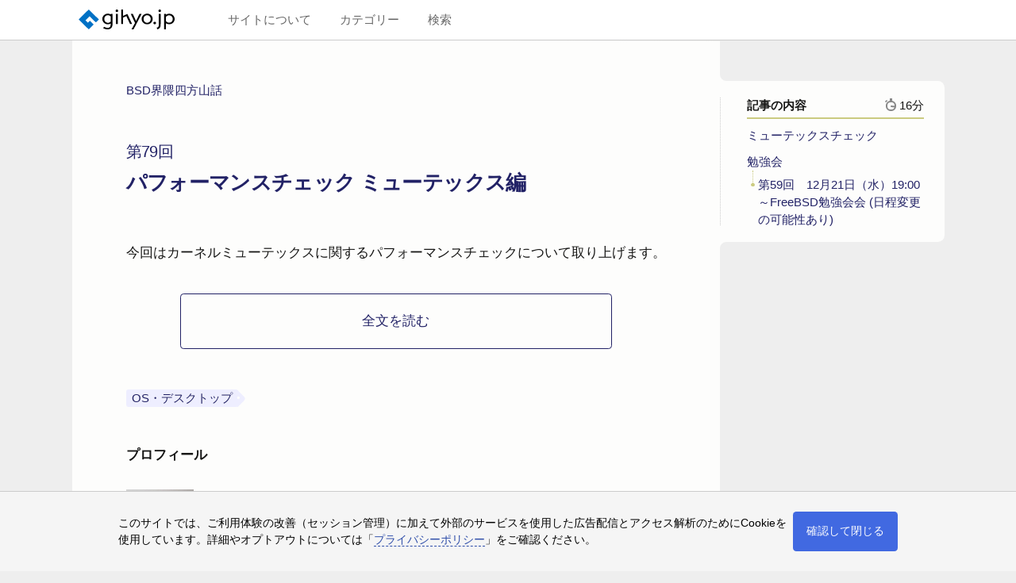

--- FILE ---
content_type: text/html; charset=UTF-8
request_url: https://gihyo.jp/admin/serial/01/bsd-yomoyama/0079?summary
body_size: 7153
content:
<!DOCTYPE html>
<html lang="ja">

<head>
  <meta http-equiv="Content-Type" content="text/html; charset=UTF-8">
  <title>第79回　パフォーマンスチェック ミューテックス編 | gihyo.jp</title>
  <meta name="viewport" content="width=device-width, initial-scale=1.0">

  <meta name="description" content="今回はカーネルミューテックスに関するパフォーマンスチェックについて取り上げます。">
  <meta name="keywords" content="技術評論社,gihyo.jp,技術動向,OS,FreeBSD,パフォーマンス,ミューテックス,カーネル,勉強会">
  <meta http-equiv="Content-Script-Type" content="text/javascript">
  <meta http-equiv="Content-Style-Type" content="text/css">
  <meta name="twitter:card" content="summary_large_image">
  <meta name="twitter:site" content="@gihyojp">
  <meta property="og:type" content="website">
  <meta id="mdTitle" property="og:title" itemprop="name" content="第79回　パフォーマンスチェック ミューテックス編 | gihyo.jp">
  <meta id="mdDescription" property="og:description" itemprop="description" content="今回はカーネルミューテックスに関するパフォーマンスチェックについて取り上げます。">
  <meta id="mdImage" property="og:image" itemprop="image" content="https://gihyo.jp/assets/images/ICON/2015/1384_bsd-yomoyama.jpg">
  <meta id="mdPublished" property="article:published_time" itemprop="datePublished" content="2016-12-02T10:20:00+09:00">
  <meta property="og:url" content="https://gihyo.jp/admin/serial/01/bsd-yomoyama/0079">
  <meta property="og:site_name" content="gihyo.jp">
  <meta property="fb:app_id" content="185201618169441">

  <link rel="canonical" href="https://gihyo.jp/admin/serial/01/bsd-yomoyama/0079">
  <link rel="icon" href="/favicon.ico" type="image/x-icon">
  <link rel="icon" href="/favicon.svg" size="any" type="image/svg+xml">
  <link rel="apple-touch-icon" href="/apple-touch-icon.png">
  <link rel="manifest" href="/manifest.webmanifest">
  <link rel="me" href="https://www.threads.net/@gihyojp">

  <link rel="preconnect" href="https://adservice.google.co.jp">
  <link rel="preconnect" href="https://adservice.google.com">
  <link rel="preconnect" href="https://securepubads.g.doubleclick.net">
  <link rel="preconnect" href="https://tpc.googlesyndication.com">
  <link rel="preconnect" href="https://www.google-analytics.com">
  <link rel="preconnect" href="https://www.googletagmanager.com">

  <link rel="alternate" type="application/rss+xml" title="gihyo.jp RSS1.0" href="/feed/rss1">
  <link rel="alternate" type="application/rss+xml" title="gihyo.jp RSS2.0" href="/feed/rss2">
  <link rel="alternate" type="application/atom+xml" title="gihyo.jp Atom" href="/feed/atom">

  <link rel="stylesheet" href="/assets/templates/gihyojp2022/css/destyle.css">
  <link rel="stylesheet" href="/assets/templates/gihyojp2022/css/style.css?1118">
  <script src="/assets/templates/gihyojp2022/js/frame.js?0318" defer></script>
  <!-- Global site tag (gtag.js) - Google Analytics -->
  <script async src="https://www.googletagmanager.com/gtag/js?id=G-DL906V3TN7"></script>
  <script>
    window.dataLayer = window.dataLayer || [];
    function gtag(){dataLayer.push(arguments);}
    gtag('js', new Date());

    gtag('config', 'G-DL906V3TN7');
  </script>
  <script async src="https://securepubads.g.doubleclick.net/tag/js/gpt.js"></script>
  <script defer>
    window.googletag = window.googletag || {cmd: []};
    googletag.cmd.push(function() {
      googletag.defineSlot('/33530947/gihyojp2022/gihyojp2022-rectangle', [[300, 300], [336, 280], [300, 250]], 'div-gpt-ad-1655366419081-0').addService(googletag.pubads());
      googletag.defineSlot('/33530947/gihyojp2022/gihyojp2022-list-top', [760, 118], 'div-gpt-ad-1655365898161-0').addService(googletag.pubads());
      googletag.defineSlot('/33530947/gihyojp2022/gihyojp2022-list-top2', [760, 118], 'div-gpt-ad-1655784111273-0').addService(googletag.pubads());
      googletag.defineSlot('/33530947/gihyojp2022/gihyojp2022-list-top3', [760, 118], 'div-gpt-ad-1655899234505-0').addService(googletag.pubads());
      googletag.defineSlot('/33530947/gihyojp2022/gihyojp2022-list-top4', [760, 118], 'div-gpt-ad-1655899273937-0').addService(googletag.pubads());
      googletag.defineSlot('/33530947/gihyojp2022/gihyojp2022-recommend1', [760, 280], 'div-gpt-ad-1655797225182-0').addService(googletag.pubads());
      googletag.defineSlot('/33530947/gihyojp2022/gihyojp2022-recommend2', [760, 280], 'div-gpt-ad-1655797258948-0').addService(googletag.pubads());
      googletag.defineSlot('/33530947/gihyojp2022/gihyojp2022-skyscraper', [[120, 600], [300, 600], [160, 600]], 'div-gpt-ad-1655944026899-0').addService(googletag.pubads());
      googletag.pubads().enableSingleRequest();
      googletag.pubads().collapseEmptyDivs();
      googletag.pubads().setTargeting('target', 'article');
      googletag.enableServices();
    });
  </script>
</head>

<body>

<header class="l-header">
  <div class="l-header__wrapper">
    <h1 class="l-header__site-logo"><a href="/">
      <svg xmlns="http://www.w3.org/2000/svg" viewBox="0 0 473 100"><g><title>gihyo.jp</title><desc>サイトのロゴ</desc></g><path class="m-logo-color--k" d="M182.3,6.35C182.3,2.56,185.07,0,188.65,0c3.79,0,6.25,2.66,6.25,6.35s-2.66,6.25-6.25,6.25-6.35-2.66-6.35-6.25Z"/><rect class="m-logo-color--k" x="184" y="22.04" width="9.2" height="51.08"/><polygon class="m-logo-color--k" points="261.03 99.59 278.06 67.74 257 22.04 267.12 22.04 282.92 57.92 300.16 22.04 310.38 22.04 270.94 99.59 261.03 99.59"/><path class="m-logo-color--k" d="M337.86,20.89c-15.38,0-27.36,11.79-27.36,26.89s11.98,26.78,27.26,26.78,27.15-12,27.15-26.78-11.77-26.89-27.05-26.89Zm-.31,46.12c-9.19,0-17.55-7.96-17.55-18.92s7.33-19.44,17.76-19.44c9.5,0,17.55,7.96,17.55,19.13s-7.23,19.23-17.76,19.23Z"/><path class="m-logo-color--k" d="M374.98,74.56c-3.51,0-6.4-3.1-6.4-6.31,0-3.62,2.89-6.52,6.4-6.52s6.4,2.9,6.4,6.52c0,3.21-2.79,6.31-6.4,6.31Z"/><path class="m-logo-color--k" d="M393.32,6.36C393.32,2.57,396.08,0,399.67,0c3.79,0,6.25,2.67,6.25,6.36s-2.66,6.26-6.25,6.26-6.35-2.67-6.35-6.26Z"/><path class="m-logo-color--k" d="M388.57,99.96l2.02-.96c13.59-6.46,13.59-12.26,13.59-33.86V22.04h-9.1v43.72c0,20.96-.08,21.2-8.41,25.19l-2.09,1,4,8.01Z"/><path class="m-logo-color--k" d="M157.99,22.23v2.22c-3.95-2.25-8.55-3.57-13.54-3.57-15.43,0-27.45,11.79-27.45,26.89s12.01,26.78,27.34,26.78c5.03,0,9.66-1.32,13.65-3.58v5.14c0,13.24-7.87,16.23-14.91,16.23s-13.98-2.69-17.71-5.27l-4.04,6.82c4.97,3.31,12.53,6.1,21.75,6.1,11.39,0,23.92-5.69,23.92-24.92V22.23h-9.01Zm-13.85,44.78c-9.22,0-17.61-7.96-17.61-18.92s7.35-19.44,17.81-19.44c5.43,0,10.39,2.59,13.65,6.89v24.98c-3.15,4.09-7.99,6.49-13.85,6.49Z"/><path class="m-logo-color--k" d="M421.17,99.81V22.25h9.17v3.61c4.52-3.06,9.93-4.71,15.65-4.71,15.14,0,27.01,11.7,27.01,26.63s-11.91,26.53-27.11,26.53c-5.68,0-11.04-1.63-15.54-4.66v30.16h-9.17Zm9.17-42.01c3.23,5.49,8.92,8.75,15.33,8.75,11.03,0,18.15-7.37,18.15-18.77,0-10.64-7.71-18.67-17.94-18.67-6.79,0-12.42,3.1-15.54,8.53v20.15Z"/><path class="m-logo-color--k" d="M242.4,26.95l-2.18-4.73-20.93,9.71V0h-9.09V73.11h9.09V40.6l15.9-7.37,18.38,39.89s9.98-.13,10.11,0l-21.28-46.17Z"/><polygon class="m-logo-color--b" points="74.56 75.44 55.78 56.67 45.85 66.6 33.73 54.48 54.15 34.06 85.08 64.93 100 50 50 0 0 50 50 100 74.56 75.44"/></svg>
    </a></h1>
    <nav class="l-header__site-nav">
      <label for="topburger" class="topmenu__label-text">メニュー</label><button id="topburger" class="topmenu__label" title="メニュー"><i class="m-burger"></i></button>
      <div class="topmenu__wrapper">
        <div class="topmenu__container">

          <div class="topmenu__search">
            <h2>検索</h2>
            <div class="list-wrapper">
              <div class="searchbox">
                <input type="search" name="query" placeholder="検索する用語を入力" aria-label="search-box">
                <button class="topmenu__search-button" aria-label="search-button"><i class="m-magnifier"></i></button>
              </div>
              <div class="searchbox--result"></div>
            </div>
          </div>

          <div class="topmenu__list">
            <h2>カテゴリー</h2>
            <div class="list-wrapper">
              <ul class="category-list">
                <li><a href="/list/category/OS・デスクトップ">OS・デスクトップ</a></li>
                <li><a href="/list/category/フロントエンド開発">フロントエンド開発</a></li>
                <li><a href="/list/category/バックエンド開発">バックエンド開発</a></li>
                <li><a href="/list/category/プログラミング一般">プログラミング一般</a></li>
                <li><a href="/list/category/機械学習・AI">機械学習・AI</a></li>
                <li><a href="/list/category/デバイス・IoT">デバイス・IoT</a></li>
                <li><a href="/list/category/科学・数学">科学・数学</a></li>
                <li><a href="/list/category/デザイン・イラスト">デザイン・イラスト</a></li>
                <li><a href="/list/category/ビジネススキル">ビジネススキル</a></li>
                <li><a href="/list/category/趣味・ネットサービス">趣味・ネットサービス</a></li>
              </ul>
            </div>
          </div>

          <div class="topmenu__list">
            <h2>サイトについて</h2>
            <div class="list-wrapper">
              <ul class="siteinfo-list">
                <li><a href="/about/site">このサイトについて</a></li>
                <li><a href="/about/privacy">プライバシーポリシー</a></li>
                <li><a href="/about/ad">広告掲載のご案内</a></li>
                <li><a href="/about/inquiry">お問い合わせ</a></li>
                <li class="list--punctuation"></li>
                <li><a href="/about/information#mailmagazine">メールマガジン</a></li>
                <li><a href="/about/information#feeds">RSSフィード</a></li>
                <li><a href="/about/information#social">SNS</a></li>
              </ul>
            </div>
          </div>

        </div>
      </div>
    </nav>
  </div>
</header>

<div class="l-content summary">
  <div class="l-content__header"></div>
  <script src="/assets/templates/gihyojp2022/js/summary.js?0820" defer></script>

  <div class="l-article">
    <header class="l-article-header">

      <div class="l-cover-image">
        <div class="cover-image__wrapper">

        </div>
      </div>

      <div class="l-article-top">
        <div class="article-title">
          <p class="group"><a href="/list/group/BSD%E7%95%8C%E9%9A%88%E5%9B%9B%E6%96%B9%E5%B1%B1%E8%A9%B1">BSD界隈四方山話</a></p>
          <a href="/admin/serial/01/bsd-yomoyama/0079"><h1 class="main-title" itemprop="name"><span class="subtitle">第79回</span><wbr>パフォーマンスチェック ミューテックス編</h1></a>
        </div>
      </div>
    </header>

    <div class="l-article-main">

      <div class="l-rectangle">
        <!-- /33530947/gihyojp2022/gihyojp2022-rectangle -->
        <div id='div-gpt-ad-1655366419081-0' style='min-width: 300px; min-height: 250px;'>
          <script>
            googletag.cmd.push(function() { googletag.display('div-gpt-ad-1655366419081-0'); });
          </script>
        </div>
      </div>


<p>今回はカーネルミューテックスに関するパフォーマンスチェックについて取り上げます。</p>
      <p class="l-article__continue"><a href="/admin/serial/01/bsd-yomoyama/0079">全文を読む</a></p>
    </div>

    <aside class="l-article-contents">
      <p class="contents__header">
        <span class="contents__title">記事の内容</span>
        <span class="article-readingtime" title="読了の目安"><i class="m-stopwatch" data-time="16"><b class="m-stopwatch--hand"></b></i> 16分</span>
      </p>
      <ul class="contents__list"><li><a href="#sec1">ミューテックスチェック</a></li>
<li><a href="#sec2">勉強会</a>
<ul>
<li><a href="#sec2_h1">第59回　12月21日<wbr>（水）<wbr>19:00～FreeBSD勉強会会 (日程変更の可能性あり)</a></li>
</ul></li></ul>
    </aside>

    <aside class="l-article-status">
      <ul class="article-category">
<li class="m-category"><a href="/list/category/OS%E3%83%BB%E3%83%87%E3%82%B9%E3%82%AF%E3%83%88%E3%83%83%E3%83%97#rt:/admin/serial/01/bsd-yomoyama/0079">OS・デスクトップ</a></li>

      </ul>
    </aside>

    <div class="l-author-profile">
      <h2 class="profile">プロフィール</h2>
<div class="author-profile" itemscope itemtype="http://schema.org/Person">
  <img src="/assets/images/author/2012/DaichiGoto2.jpg" class="author-photo" alt="" decoding="async" loading="lazy">
  <h3><a href="/author/%E5%BE%8C%E8%97%A4%E5%A4%A7%E5%9C%B0#rt:/admin/serial/01/bsd-yomoyama/0079">後藤大地<span class="ruby">（ごとうだいち）</span></a></h3>
  <p><a href="http://www.bsdconsulting.co.jp/">BSDコンサルティング株式会社</a>取締役，オングス代表取締役。FreeBSD committer。<a href="http://journal.mycom.co.jp/">MYCOMジャーナル</a>におけるニュース執筆他，『<a href="http://book.mycom.co.jp/user/preview/4-8399-1894-5/">改訂第二版 FreeBSDビギナーズバイブル</a>』，『<a href="http://www.ongs.co.jp/publications/books/d_book/">D言語パーフェクトガイド</a>』，『<a href="http://www.gihyo.co.jp/books/syoseki.php/4-7741-2148-7">UNIX本格マスター　基礎編～Linux＆FreeBSDを使いこなすための第一歩～</a>』など著書多数．</p>
<p>Twitter:<a href="https://twitter.com/daichigoto">@daichigoto</a></p>

</div>

    </div>
  </div>

  <div class="l-article-sidecontents"></div>

  <div class="l-article-subcontents">
    <div class="l-relcontents">
      <p class="l-relcontents__title">おすすめ記事</p>
      <ul class="m-listitem m-listitem--card-style">
        <li class="m-listitem--ad">
          <!-- /33530947/gihyojp2022/gihyojp2022-recommend1 -->
          <div id='div-gpt-ad-1655797225182-0' style='min-width: 242px; min-height: 280px;'>
            <script>
              googletag.cmd.push(function() { googletag.display('div-gpt-ad-1655797225182-0'); });
            </script>
          </div>
        </li>

        <li class="m-listitem--ad">
          <!-- /33530947/gihyojp2022/gihyojp2022-recommend2 -->
          <div id='div-gpt-ad-1655797258948-0' style='min-width: 242px; min-height: 280px;'>
            <script>
              googletag.cmd.push(function() { googletag.display('div-gpt-ad-1655797258948-0'); });
            </script>
          </div>
        </li>
      </ul>
    </div>
  </div>

  <div class="l-article-footer">
    <div class="l-contents-list">
      <p class="l-contents-list__title">記事・ニュース一覧</p>
      <ul class="m-listitem">
      </ul>
    </div>

    <div class="l-skyscraper">
      <!-- /33530947/gihyojp2022/gihyojp2022-skyscraper -->
      <div id='div-gpt-ad-1655944026899-0' style='min-width: 120px; min-height: 600px;'>
        <script>
          googletag.cmd.push(function() { googletag.display('div-gpt-ad-1655944026899-0'); });
        </script>
      </div>
    </div>
  </div>

  <link rel="prerender" href="https://gihyo.jp/admin/serial/01/bsd-yomoyama/0079">
</div>
<footer class="l-footer">
<div class="l-footer__wrapper">
  <a href="/book">
    <svg xmlns="http://www.w3.org/2000/svg" viewBox="0 0 139.3 22.05" class="footer__logo"><g><title>技術評論社</title><desc>運営元のロゴ</desc></g><polyline class="m-logo-color--k" points="115.89 4.26 113.09 4.26 111 2.45 107.5 2.45 105.64 4.32 102.84 4.32 106.62 .1 112.02 .11 115.89 4.26"/><path class="m-logo-color--k" d="M94.63,21.79v-6.88l1.23-1.17h6.06v8.05h-7.29Zm4.84-2.46v-3.03h-2.33v3.03h2.33Z"/><path class="m-logo-color--k" d="M113.55,10.83h-1.16v2.79h1.16v-2.79Zm-4.77-.01v2.79h1.16v-2.79h-1.16Zm-2.46,2.81v-2.79h-1.16v2.79h1.16Zm-1.22,2.45v5.58h-2.39V8.25h13.24v12.01c0,2.08-4.24,1.19-5.78,1.39v-5.56c-.39-.05-.98,.01-1.45-.02v5.65h-2.28v-5.62l-1.34-.02Zm8.44,.1h-1.16v3.03h1.16v-3.03Z"/><rect class="m-logo-color--k" x="95.27" y="10.37" width="5.83" height="2.21"/><rect class="m-logo-color--k" x="95.27" y="6.99" width="5.83" height="2.34"/><rect class="m-logo-color--k" x="103.43" y="5.13" width="11.89" height="2.34"/><rect class="m-logo-color--k" x="94.57" y="3.49" width="7.35" height="2.34"/><rect class="m-logo-color--k" x="95.27" y=".12" width="5.83" height="2.45"/><path class="m-logo-color--k" d="M80.03,21.79h-8.67v-6.64c.17-1.05,.59-1.23,1.56-1.4h7.11v8.04Zm-2.68-5.59h-3.62v3.03h3.62v-3.03Z"/><rect class="m-logo-color--k" x="71.98" y="10.37" width="7.22" height="2.21"/><rect class="m-logo-color--k" x="71.98" y="6.99" width="7.22" height="2.34"/><path class="m-logo-color--k" d="M92.01,11.18h-2.44c.23-2.58,.43-5.17,.81-7.69h2.32l-.69,7.69"/><path class="m-logo-color--k" d="M83.28,3.5c.28,2.61,.38,5.28,.82,7.8h-2.34c-.1-2.67-.71-5.12-.81-7.8h2.33"/><rect class="m-logo-color--k" x="71.29" y="3.49" width="8.74" height="2.46"/><path class="m-logo-color--k" d="M92.72,2.45h-4.79c0,3.24,.05,6.59,.01,9.84h4.77v2.5h-4.71v7h-2.26v-6.99h-4.9v-2.45h4.87c0-3.12-.12-6.69-.04-9.9h-4.83V0h11.87V2.45"/><rect class="m-logo-color--k" x="71.98" width="7.22" height="2.45"/><path class="m-logo-color--k" d="M56.38,9.44c.21,3.28-.27,6.27-.94,9.2h-2.45c.7-2.93,1.05-5.99,1.05-9.2h2.34"/><path class="m-logo-color--k" d="M63.84,9.78c.65,2.66,.62,5.6,.92,8.39h-2.33c-.37-3.03-.1-6.34-1.17-9.09,.86,.25,2.7-.45,2.58,.7"/><path class="m-logo-color--k" d="M54.51,.12c-.38,2.76-3.01,5.47-5.59,6.4h-.94v-2.32c1.8-.44,3.38-2.4,3.96-4.07h2.57"/><path class="m-logo-color--k" d="M62.78,2.57h-2.55c0,.59,.02,1.22,0,1.81h9.2v2.38h-1.16v13.86c-.92,1.78-3.24,.95-4.9,1.17v-2.46h2.5V6.82h-5.59v14.97h-2.5V6.82h-2.92l-2.79,2.17v12.81h-2.45c-.04-3.89-.03-8-.03-11.83-.43,.2-1.11,.26-1.61,.3v-2.35c2.17-.54,4.17-1.46,5.71-3.49h4.02V0h5.06V2.57"/><rect class="m-logo-color--k" x="63.84" width="5.59" height="2.45"/><path class="m-logo-color--k" d="M46.13,6.46c.22,4.63-1.23,8.66-4.7,11.66,1.62,1.32,2.92,1.73,4.84,1.92v1.62c-2.61,.17-4.69-1.02-6.78-2.09-1.8,1.49-4.11,1.78-6.4,2.09v-2.21c1.62-.12,3.09-.59,4.42-1.39-2.31-2.39-3.83-5.12-4.31-8.28l-3.32,3.27v7.69c-1.07,1.67-3.51,1.11-5.18,1.14v-2.2c1.02-.12,2.31,.17,3.03-.23-.04-1.35,.06-2.91,0-4.27l-3.03,3.11v-3.38l3.03-3.03V4.49h-2.9V2.11h2.84V.12h2.4v1.92c1.34,0,2.66-.02,3.96-.02,1.46,0,2.93,0,4.38,.02V.12h2.26v1.92h5.47v2.39h-5.3v2.03h5.29Zm-15.95-1.92v4.66l2.79-2.79h5.48v-1.87h-8.27Zm5.35,4.44c.37,2.93,1.74,5.45,4.08,7.57,2.46-2.07,3.83-4.59,4.07-7.57h-8.15Z"/><path class="m-logo-color--k" d="M118.23,13.78c2.87-1.45,5.22-4.79,5.7-7.7h-6.05V3.69h3.14c.04-1.09-.04-2.15,0-3.26h2.23V3.7c2.61,0,5.08,0,7.61,0V.32h2.39V3.63h5.01v2.4h-4.95v13.6h5.99v2.34h-14.66v-2.33h6.32c-.04-4.49,0-9.07-.04-13.61-1.44,0-2.98-.01-4.54-.01-.43,2.04-1,3.99-2.34,5.7l-.3,.33c.64,.68,1.78,1.39,2.74,1.65v2.68c-1.08-.38-2.08-1.08-3.09-1.64v7.22h-2.5c.08-2.44-.02-4.93,0-7.28-.86,.75-1.98,1.44-3.05,1.7,.01-.73-.04-1.48,0-2.45l.39-.15"/><rect class="m-logo-color--k" y="2" width="20.06" height="20.06"/><rect class="m-logo-color--white-background" x=".25" y="2.25" width="19.56" height="19.56"/><path class="m-logo-color--black" d="M5.27,16.34v.47l-.12,.69c.12,.38,.05,.67,.06,1v.31l.5,.06,.56-.38,.44,.06,.5-.13c-.04-.4-.46-.79-.13-1.19-.11-.68,.17-1.2,.25-1.81-.15-.62,.19-1.2,.26-1.81h.56c.26,.21,.25,.64,.63,.69,.43,.33,.13,1.03,.31,1.39,.06,1.48,.41,2.92,.18,4.43H2.4c.1-.75-.47-1.45,0-2.12l-.06-.82c.27-.62-.02-1.49,.25-2.13-.27-.24-.26-.58-.25-.93,.09-.62,0-1.19,.19-1.78l.25-.34,.82-.19-.95-.19c-.25-.27-.72-.4-.75-.82l.06-.24,.19-.7c2.05-.87,4.76-.42,7.13-.63,.36,.27,.96-.01,1.32,.26,.07-.5,.04-1.15,.49-1.38,.46,.03,.9,.13,1.19,.57-.12,.55,.39,.53,.47,.99l-.03,.2c.25,.42,.65-.01,.96-.12,1.25,.16,2.14,.02,3.17,.47l.57,.45c.35,.67,.5,1.33,.55,2.07-.24,.27-.52,.2-.72,.63l.17,.49c-.03,1.16-.1,2.39,.18,3.37,.05,.75-.04,1.13,.12,1.75,.09,.38-.09,.57,0,1.19h-2.43c.1-.93-.19-1.77-.06-2.63-.2-1.31-.18-2.86,.13-4.12-.2-.4,.28-.72,.56-.94l-.56-.31c-.87,.28-2.32-.39-2.57-.18l-.13,.12,.31,.13c.45,.5-.11,3.96,.25,5.88,.5,.45,.23,1.36,.44,2h-3.25c-.46-1.86-.45-4.08-.25-6.06l.18-2.13,.26-.25c-.53-.49-1.13,.14-1.7-.06-.74,.11-1.79,.04-2.57,.06l-1.06-.06-.62,.25c.11,.37,.71,.57,.69,1.06-.24,.88,.3,1.71-.13,2.63l.06,.78h0Z"/></svg>
  </a>
  <p class="footer__copyright">Copyright © 2007-2025 All Rights Reserved by Gijutsu-Hyoron Co., Ltd.<br>ページ内容の全部あるいは一部を無断で利用することを禁止します&#8288;<span style="font-feature-settings:'fwid'">。</span>個別にライセンスが設定されている記事等はそのライセンスに従います。</p>
</div>
</footer>

<script>
const policy_url = '/site/policy';
</script>
<script src="/assets/js/cookie_banner.js"></script>
<!-- Cloudflare Web Analytics --><script defer src='https://static.cloudflareinsights.com/beacon.min.js' data-cf-beacon='{"token": "df4d6a05925249639a53a1b952902493"}'></script><!-- End Cloudflare Web Analytics -->
</body>
</html>


--- FILE ---
content_type: text/html; charset=utf-8
request_url: https://www.google.com/recaptcha/api2/aframe
body_size: 264
content:
<!DOCTYPE HTML><html><head><meta http-equiv="content-type" content="text/html; charset=UTF-8"></head><body><script nonce="EuQG83Engspekbtpnd0Y4A">/** Anti-fraud and anti-abuse applications only. See google.com/recaptcha */ try{var clients={'sodar':'https://pagead2.googlesyndication.com/pagead/sodar?'};window.addEventListener("message",function(a){try{if(a.source===window.parent){var b=JSON.parse(a.data);var c=clients[b['id']];if(c){var d=document.createElement('img');d.src=c+b['params']+'&rc='+(localStorage.getItem("rc::a")?sessionStorage.getItem("rc::b"):"");window.document.body.appendChild(d);sessionStorage.setItem("rc::e",parseInt(sessionStorage.getItem("rc::e")||0)+1);localStorage.setItem("rc::h",'1764087142221');}}}catch(b){}});window.parent.postMessage("_grecaptcha_ready", "*");}catch(b){}</script></body></html>

--- FILE ---
content_type: application/javascript; charset=utf-8
request_url: https://gihyo.jp/assets/js/cookie_banner.js
body_size: 1169
content:
'use strict';
(() => {
    // Check if cookie exists function
    function checkCookie(name) {
        const cookie = document.cookie.split('; ').find(row => row.startsWith(name));
        return cookie ? true : false;
    }

    // Set cookie function
    function setCookie(name, value, days) {
        let expires = '';

        if (days) {
            const date = new Date();
            date.setTime(date.getTime() + (days * 24 * 60 * 60 * 1000));
            expires = '; expires=' + date.toUTCString();
        }

        document.cookie = name + '=' + (value || '') + expires + '; path=/';
    }

    // Create banner
    const banner = document.createElement('div');

    // Set banner content
    banner.insertAdjacentHTML('beforeend', `
        <div style="
            align-items: center;
            background: #f5f5f5;
            border-top: 1px solid #ccc;
            bottom: -5rem;
            box-sizing: border-box;
            color: black;
            display: flex;
            flex-wrap: wrap;
            font-size: .83rem;
            gap: 1rem 1.5rem;
            justify-content: center;
            line-height: 1.5;
            left: 0;
            padding: 1.5rem 2rem;
            position: fixed;
            text-align: left;
            transition: bottom .5s ease-in-out;
            width: 100%;
            z-index: 10000;
        ">
            <p style="
                flex-grow: 1;
                flex-shrink: 1;
                margin: 0;
                max-width: 50rem;
                min-width: 300px;
                padding: 0;
                width: calc(100% - 11rem);
            ">
                このサイトでは、ご利用体験の改善（セッション管理）に加えて外部のサービスを使用した広告配信とアクセス解析のためにCookieを使用しています。詳細やオプトアウトについては「<a href="" target="_blank" style="
                    border-bottom: 1px dashed;
                    color: #2e4da9;
                ">プライバシーポリシー</a>」をご確認ください。
            </p>
            <button id="cookieConsentButton" style="
                background: royalblue;
                border: 0;
                border-radius: .25rem;
                color: white;
                cursor: pointer;
                padding: .83rem 1rem;
                white-space: nowrap;
            ">
                確認して閉じる
            </button>
        </div>
    `);
    banner.querySelector('a').href = policy_url;

    // If cookie does not exist, show the banner
    if (! checkCookie('consent')) {
        // Append banner to body
        document.body.appendChild(banner);

        setTimeout(() => {
            banner.querySelector('div').style.bottom = '0';
        }, 20)

        // Add event listener to remove banner once accepted
        document.getElementById('cookieConsentButton').addEventListener('click', function() {
            // Set the cookie to remember this consent for 30 days
            setCookie('consent', 'accepted', 30);

            // Remove the banner
            document.body.removeChild(banner);
        });
    }
})();


--- FILE ---
content_type: application/javascript; charset=utf-8
request_url: https://gihyo.jp/assets/templates/gihyojp2022/js/frame.js?0318
body_size: 3178
content:
"use strict";
var __awaiter = (this && this.__awaiter) || function (thisArg, _arguments, P, generator) {
    function adopt(value) { return value instanceof P ? value : new P(function (resolve) { resolve(value); }); }
    return new (P || (P = Promise))(function (resolve, reject) {
        function fulfilled(value) { try { step(generator.next(value)); } catch (e) { reject(e); } }
        function rejected(value) { try { step(generator["throw"](value)); } catch (e) { reject(e); } }
        function step(result) { result.done ? resolve(result.value) : adopt(result.value).then(fulfilled, rejected); }
        step((generator = generator.apply(thisArg, _arguments || [])).next());
    });
};
(() => {
    var _a, _b, _c;
    const headerObj = document.querySelector('.l-header');
    const topmenuObj = document.querySelector('.topmenu__label');
    const footerObj = document.querySelector('.l-footer');
    const threeColumn = 1416;
    topmenuObj === null || topmenuObj === void 0 ? void 0 : topmenuObj.addEventListener('click', (e) => {
        let target = e.target;
        if (target.tagName == 'I') {
            target = target.parentElement;
        }
        if (target.classList.contains('is-active')) {
            target.classList.remove('is-active');
            target.previousElementSibling.classList.remove('is-active');
            document.body.style.overflow = 'auto';
        }
        else {
            target.classList.add('is-active');
            target.previousElementSibling.classList.add('is-active');
            document.body.style.overflow = 'hidden';
            headerObj.classList.remove('is-hide');
        }
    });
    (_a = document.querySelector('.topmenu__container')) === null || _a === void 0 ? void 0 : _a.addEventListener('click', (e) => {
        let target = e.target;
        if (target.tagName !== 'H2') {
            return;
        }
        let div = target.parentElement;
        let activeObj = div.parentElement.querySelector('div.is-active');
        if (activeObj) {
            activeObj.classList.remove('is-active');
            if (div === activeObj) {
                document.body.style.overflow = 'auto';
                topmenuObj.classList.remove('is-active');
                topmenuObj.previousElementSibling.classList.remove('is-active');
            }
            else if (div) {
                div.classList.add('is-active');
            }
        }
        else if (div) {
            div.classList.add('is-active');
            topmenuObj.classList.add('is-active');
            topmenuObj.previousElementSibling.classList.add('is-active');
            document.body.style.overflow = 'hidden';
            headerObj.classList.remove('is-hide');
        }
    });
    (_b = document.querySelector('.topmenu__search input[type="search"]')) === null || _b === void 0 ? void 0 : _b.addEventListener('change', e => {
        let word = e.target.value;
        const resultWrap = document.querySelector('.topmenu__search .searchbox--result');
        if (!resultWrap) {
            return;
        }
        while (resultWrap.firstChild) {
            resultWrap.removeChild(resultWrap.firstChild);
        }
        if (word) {
            resultWrap.classList.add('is-active');
            document.body.style.overflow = 'hidden';
            if (window.innerWidth >= threeColumn) {
                setTimeout(() => {
                    var _a;
                    let left = (_a = document.querySelector('.l-content')) === null || _a === void 0 ? void 0 : _a.offsetLeft;
                    if (!left) {
                        left = 0;
                    }
                    resultWrap.style.left = (left - 1) + 'px';
                    resultWrap.style.right = '0';
                    resultWrap.style.marginLeft = '0';
                    resultWrap.style.width = 'auto';
                }, 250);
            }
            postSearch(word);
        }
        else {
            resultWrap.style.left = '';
            resultWrap.style.right = '';
            resultWrap.style.marginLeft = '';
            resultWrap.style.width = '';
            setTimeout(() => {
                resultWrap.classList.remove('is-active');
            }, 0);
            document.body.style.overflow = '';
        }
    });
    function postSearch(word) {
        return __awaiter(this, void 0, void 0, function* () {
            const result = yield fetch('/api_gh/content/search?query=' + encodeURIComponent(word))
                .then(response => response.json())
                .then(data => {
                const srbox = document.querySelector('.topmenu__search .searchbox--result');
                if (!srbox) {
                    return;
                }
                let h2 = document.createElement('h2');
                h2.textContent = '検索：' + word;
                srbox.appendChild(h2);
                let p = document.createElement('p');
                let a = document.createElement('a');
                a.href = '/result?query=' + encodeURIComponent(word) + '&type=book';
                a.textContent = '書籍をお探しですか？ 書籍はこちら';
                a.target = '_blank';
                p.appendChild(a);
                srbox.appendChild(p);
                let ul = document.createElement('ul');
                srbox.appendChild(ul);
                ul.classList.add('m-listitem');
                if (data.list.length == 0) {
                    let li = document.createElement('li');
                    li.textContent = '見つかりませんでした';
                    li.classList.add('searchbox__result--empty');
                    ul.appendChild(li);
                    return;
                }
                for (const item of data.list) {
                    let li = document.createElement('li');
                    ul.appendChild(li);
                    let a = document.createElement('a');
                    a.href = item.url + '?summary';
                    li.appendChild(a);
                    let div = document.createElement('div');
                    div.classList.add('m-listitem__image-wrapper');
                    a.appendChild(div);
                    if (item.backcolor) {
                        div.style.background = item.backcolor;
                    }
                    if (item.icon) {
                        let img = '<img src="/assets/images/' + item.icon + '" ' + item.iconsize + ' class="m-listitem__image alt="" decoding="async" loading="lazy">';
                        div.innerHTML = img;
                    }
                    div = document.createElement('div');
                    div.classList.add('m-listitem__wrapper');
                    a.appendChild(div);
                    let p = document.createElement('p');
                    p.classList.add('m-listitem__title');
                    p.innerHTML = item.title;
                    div.appendChild(p);
                    p = document.createElement('p');
                    p.classList.add('m-listitem__author');
                    p.textContent = item.author;
                    div.appendChild(p);
                    p = document.createElement('p');
                    p.classList.add('m-listitem__status');
                    div.appendChild(p);
                    let span = document.createElement('span');
                    span.classList.add('tag');
                    span.textContent = item.tag;
                    p.appendChild(span);
                    span = document.createElement('span');
                    span.classList.add('date');
                    span.textContent = item.pubdate;
                    p.appendChild(span);
                }
            });
        });
    }
    const returnTop = document.createElement('div');
    returnTop.classList.add('l-return-top');
    let button = document.createElement('button');
    returnTop.appendChild(button);
    button.textContent = '▲';
    button.title = '上に戻る';
    button.addEventListener('click', function () {
        if (location.hash) {
            location.hash = '';
        }
        window.scrollTo(0, 0);
    }, false);
    document.body.insertBefore(returnTop, document.querySelector('.l-footer'));
    let scrollPos = window.scrollY;
    let offsetYPos = 0;
    let scrollDir = 'up';
    function headerRender() {
        if (scrollPos > window.innerHeight) {
            returnTop.classList.add('is-visible');
        }
        else {
            returnTop.classList.remove('is-visible');
        }
        if (headerObj === null) {
            return;
        }
        const headerFirstChild = headerObj.firstElementChild;
        headerFirstChild.style.position = '';
        if (offsetYPos) {
            headerFirstChild.style.top = offsetYPos + 'px';
        }
        else {
            headerFirstChild.style.top = '';
        }
        if (window.innerWidth >= threeColumn) {
            let headerHeight = headerFirstChild.offsetHeight;
            let footerHeight = document.querySelector('.l-footer').offsetHeight;
            let headerBreak = headerFirstChild.offsetHeight;
            headerBreak -= window.innerHeight;
            if (window.innerHeight > headerHeight) {
                headerFirstChild.style.position = 'sticky';
                headerFirstChild.style.top = '0px';
            }
            else if (window.scrollY > headerBreak + offsetYPos) {
                if (window.scrollY > scrollPos) {
                    scrollDir = 'up';
                    headerFirstChild.style.position = 'sticky';
                    if (headerBreak > 0) {
                        headerFirstChild.style.top = '-' + headerBreak + 'px';
                    }
                }
                else {
                    if (scrollDir === 'up') {
                        if (window.scrollY <= document.body.scrollHeight - window.innerHeight - footerHeight) {
                            scrollDir = 'down';
                            let tmp = scrollPos - headerBreak;
                            headerFirstChild.style.position = '';
                            headerFirstChild.style.top = tmp + 'px';
                            offsetYPos = tmp;
                        }
                        else {
                            headerFirstChild.style.position = 'sticky';
                        }
                    }
                }
            }
            else if (window.scrollY <= offsetYPos) {
                headerFirstChild.style.position = 'sticky';
                headerFirstChild.style.top = '0px';
                offsetYPos = window.scrollY;
            }
        }
        else {
            let headerBreak = headerObj.offsetHeight;
            offsetYPos = 0;
            if (window.scrollY > 0) {
                headerObj.classList.add('is-scroll');
            }
            else {
                headerObj.classList.remove('is-scroll');
            }
            if (window.scrollY > scrollPos) {
                if (window.scrollY > headerBreak) {
                    headerObj.classList.add('is-hide');
                }
            }
            else if (window.scrollY < scrollPos) {
                headerObj.classList.remove('is-hide');
            }
        }
        scrollPos = window.scrollY;
    }
    if (headerObj && window.scrollY > 0) {
        headerObj.classList.add('is-scroll');
    }
    window.addEventListener('scroll', headerRender, false);
    headerRender();
    window.addEventListener('resize', function () {
        if (headerObj && window.innerWidth < threeColumn) {
            headerObj.firstElementChild.style.position = '';
            headerObj.firstElementChild.style.top = '';
        }
        else {
            headerRender();
        }
    }, false);
    function footerFix() {
        var _a;
        if (footerObj === null) {
            return;
        }
        let height = footerObj.offsetHeight;
        let contentObj = document.querySelector('.l-content');
        if (contentObj) {
            contentObj.style.minHeight = 'calc(100vh - ' + height + 'px)';
        }
        let span = document.querySelector('.l-footer .footer-fix');
        if (span) {
            (_a = span.parentNode) === null || _a === void 0 ? void 0 : _a.removeChild(span);
        }
        let bwd = document.body.scrollWidth;
        let fwd = footerObj.offsetWidth;
        if (bwd > fwd) {
            span = document.createElement('span');
            span.classList.add('footer-fix');
            span.style.position = 'absolute';
            span.style.display = 'block';
            span.style.height = 'calc(100% + 3px)';
            span.style.background = 'var(--color-white-background)';
            span.style.borderTop = '3px solid var(--color-theme)';
            span.style.top = '-3px';
            footerObj.appendChild(span);
            span.style.width = String(bwd - fwd) + 'px';
            span.style.right = '-' + String(bwd - fwd) + 'px';
        }
    }
    setTimeout(footerFix, 100);
    window.addEventListener('resize', footerFix, false);
    const hash = window.location.hash;
    if (hash && hash.substr(0, 4) == '#rt:') {
        const titleObj = document.querySelector('h1.main-title');
        if (titleObj) {
            let div = document.createElement('div');
            div.classList.add('l-backlink');
            let Obj = titleObj.parentNode;
            if ((Obj === null || Obj === void 0 ? void 0 : Obj.tagName) == 'A') {
                Obj = Obj.parentNode;
            }
            if (Obj === null || Obj === void 0 ? void 0 : Obj.classList.contains('article-title')) {
                Obj = Obj.parentNode;
            }
            (_c = Obj === null || Obj === void 0 ? void 0 : Obj.parentNode) === null || _c === void 0 ? void 0 : _c.insertBefore(div, Obj);
            let a = document.createElement('a');
            a.href = hash.substr(4).replace(/^[a-z]+:/, '').replace(/[\/]+/, '/');
            a.textContent = '記事に戻る';
            div.appendChild(a);
        }
    }
    const articlesObj = document.querySelector('.l-contents-list .m-listitem');
    const relcontObj = document.querySelector('.l-relcontents ul');
    const rankingObj = document.querySelector('.l-ranking ol');
    if (relcontObj || rankingObj) {
        let win_loc = window.location.pathname;
        if (win_loc === '' || win_loc === '/') {
            win_loc = '/index';
        }
        fetch('/api_gh/content/subinfo' + win_loc)
            .then(response => response.json())
            .then(data => {
            var _a;
            if (articlesObj && data.articlelist) {
                articlesObj.innerHTML = data.articlelist;
                let p = document.createElement('p');
                let a = document.createElement('a');
                p.appendChild(a);
                a.href = '/list/article';
                a.textContent = '→記事一覧';
                (_a = articlesObj.parentNode) === null || _a === void 0 ? void 0 : _a.appendChild(p);
            }
            if (relcontObj && data.recommend) {
                let keys = Object.keys(data.recommend);
                for (let idx = 0; idx < 2; idx++) {
                    let num = keys.length;
                    let tgt = Math.floor(Math.random() * num);
                    let path = keys[tgt];
                    keys.splice(tgt, 1);
                    const meta = data.recommend[path];
                    let li = document.createElement('li');
                    relcontObj.insertBefore(li, relcontObj.firstElementChild);
                    let a = document.createElement('a');
                    li.appendChild(a);
                    a.href = '/' + path;
                    let div = document.createElement('div');
                    a.appendChild(div);
                    div.classList.add('m-listitem__image-wrapper');
                    if (meta.backcolor) {
                        div.style.backgroundColor = meta.backcolor;
                    }
                    if (meta.icon) {
                        div.innerHTML = '<img src="/assets/images/' + meta.icon + '" ' + meta.iconsize + ' class="m-listitem__image" alt="" decoding="async" loading="lazy">';
                    }
                    let p = document.createElement('p');
                    a.appendChild(p);
                    p.classList.add('m-listitem__title');
                    p.innerHTML = meta['article-title'];
                    p = document.createElement('p');
                    a.appendChild(p);
                    p.classList.add('m-listitem__status');
                    let span = document.createElement('span');
                    p.appendChild(span);
                    span.classList.add('tag');
                    span.textContent = meta.tag;
                    span = document.createElement('span');
                    p.appendChild(span);
                    span.classList.add('date');
                    span.textContent = meta['article-pubdate'];
                }
            }
            if (rankingObj && data.ranking) {
                for (const path in data.ranking) {
                    const meta = data.ranking[path];
                    let li = document.createElement('li');
                    rankingObj.appendChild(li);
                    let a = document.createElement('a');
                    li.appendChild(a);
                    a.href = '/' + path;
                    let p = document.createElement('p');
                    a.appendChild(p);
                    p.classList.add('m-listitem__title');
                    p.innerHTML = meta['article-title'];
                }
            }
        });
    }
})();
